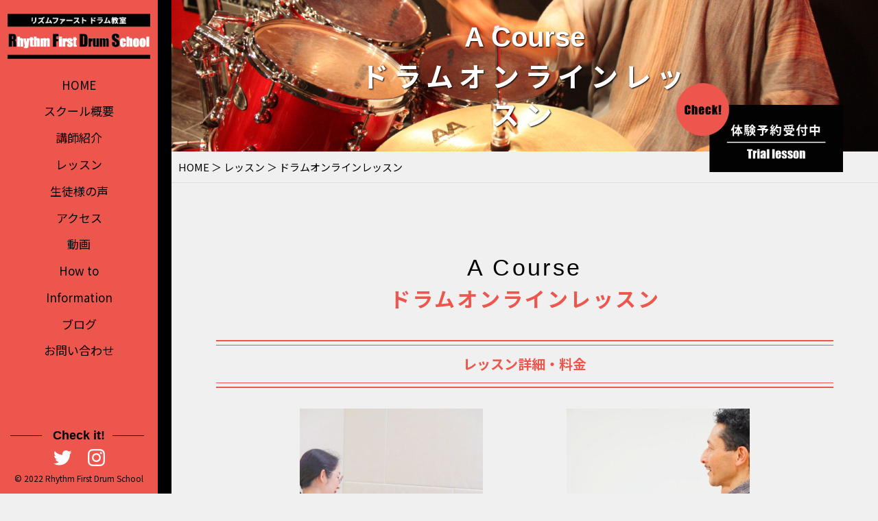

--- FILE ---
content_type: text/html; charset=UTF-8
request_url: https://rhythmfirst-drums.com/lesson/drums-online/
body_size: 10167
content:
<!DOCTYPE html>
<html dir="ltr" lang="ja">
<head>
<meta charset="UTF-8">
<meta name="viewport" content="width=device-width, initial-scale=1 ,user-scalable=0">

<!--
<meta name="viewport" content="width=1400, maximum-scale=1, user-scalable=0">
-->





<meta http-equiv="content-language" content="jpn">
<meta name="format-detection" content="telephone=no">


<link rel="shortcut icon" href="https://rhythmfirst-drums.com/wp-content/themes/drumschool/img/favicon.png">

<link rel="stylesheet" href="https://rhythmfirst-drums.com/wp-content/themes/drumschool/css/reset.css">
<link rel="stylesheet" href="https://rhythmfirst-drums.com/wp-content/themes/drumschool/css/layout.css">
<link rel="stylesheet" href="https://rhythmfirst-drums.com/wp-content/themes/drumschool/css/sp.css">

<link rel="stylesheet" href="https://rhythmfirst-drums.com/wp-content/themes/drumschool/css/fakeLoader.css">
<script src="//ajax.googleapis.com/ajax/libs/jquery/1.11.2/jquery.min.js"></script>

<link rel="stylesheet" href="https://rhythmfirst-drums.com/wp-content/themes/drumschool/css/animate.css">


<link rel="stylesheet" type="text/css" href="https://rhythmfirst-drums.com/wp-content/themes/drumschool/css/slick.css">
<link rel="stylesheet" type="text/css" href="https://rhythmfirst-drums.com/wp-content/themes/drumschool/css/slick-theme.css">
<link rel="stylesheet" href="https://rhythmfirst-drums.com/wp-content/themes/drumschool/css/modaal.min.css">

	<style>img:is([sizes="auto" i], [sizes^="auto," i]) { contain-intrinsic-size: 3000px 1500px }</style>
	
		<!-- All in One SEO 4.9.1 - aioseo.com -->
		<title>ドラムオンラインレッスン | リズムファーストドラム教室</title>
	<meta name="robots" content="max-image-preview:large" />
	<meta name="google-site-verification" content="G-YQ4M08L5QC" />
	<link rel="canonical" href="https://rhythmfirst-drums.com/lesson/drums-online/" />
	<meta name="generator" content="All in One SEO (AIOSEO) 4.9.1" />
		<meta property="og:locale" content="ja_JP" />
		<meta property="og:site_name" content="リズムファーストドラム教室 | 東京杉並のドラム教室" />
		<meta property="og:type" content="article" />
		<meta property="og:title" content="ドラムオンラインレッスン | リズムファーストドラム教室" />
		<meta property="og:url" content="https://rhythmfirst-drums.com/lesson/drums-online/" />
		<meta property="article:published_time" content="2022-10-29T17:16:03+00:00" />
		<meta property="article:modified_time" content="2025-12-02T07:44:14+00:00" />
		<meta name="twitter:card" content="summary_large_image" />
		<meta name="twitter:site" content="@hanaoka_eiichi" />
		<meta name="twitter:title" content="ドラムオンラインレッスン | リズムファーストドラム教室" />
		<meta name="twitter:image" content="https://rhythmfirst-drums.com/wp-content/uploads/2022/10/online_lessons.jpg" />
		<script type="application/ld+json" class="aioseo-schema">
			{"@context":"https:\/\/schema.org","@graph":[{"@type":"BreadcrumbList","@id":"https:\/\/rhythmfirst-drums.com\/lesson\/drums-online\/#breadcrumblist","itemListElement":[{"@type":"ListItem","@id":"https:\/\/rhythmfirst-drums.com#listItem","position":1,"name":"Home","item":"https:\/\/rhythmfirst-drums.com","nextItem":{"@type":"ListItem","@id":"https:\/\/rhythmfirst-drums.com\/lesson\/drums-online\/#listItem","name":"\u30c9\u30e9\u30e0\u30aa\u30f3\u30e9\u30a4\u30f3\u30ec\u30c3\u30b9\u30f3"}},{"@type":"ListItem","@id":"https:\/\/rhythmfirst-drums.com\/lesson\/drums-online\/#listItem","position":2,"name":"\u30c9\u30e9\u30e0\u30aa\u30f3\u30e9\u30a4\u30f3\u30ec\u30c3\u30b9\u30f3","previousItem":{"@type":"ListItem","@id":"https:\/\/rhythmfirst-drums.com#listItem","name":"Home"}}]},{"@type":"Organization","@id":"https:\/\/rhythmfirst-drums.com\/#organization","name":"\u30ea\u30ba\u30e0\u30d5\u30a1\u30fc\u30b9\u30c8\u30c9\u30e9\u30e0\u6559\u5ba4","description":"\u6771\u4eac\u6749\u4e26\u306e\u30c9\u30e9\u30e0\u6559\u5ba4","url":"https:\/\/rhythmfirst-drums.com\/","telephone":"+815054683005","sameAs":["https:\/\/www.instagram.com\/hanaoka_eiichi\/"]},{"@type":"WebPage","@id":"https:\/\/rhythmfirst-drums.com\/lesson\/drums-online\/#webpage","url":"https:\/\/rhythmfirst-drums.com\/lesson\/drums-online\/","name":"\u30c9\u30e9\u30e0\u30aa\u30f3\u30e9\u30a4\u30f3\u30ec\u30c3\u30b9\u30f3 | \u30ea\u30ba\u30e0\u30d5\u30a1\u30fc\u30b9\u30c8\u30c9\u30e9\u30e0\u6559\u5ba4","inLanguage":"ja","isPartOf":{"@id":"https:\/\/rhythmfirst-drums.com\/#website"},"breadcrumb":{"@id":"https:\/\/rhythmfirst-drums.com\/lesson\/drums-online\/#breadcrumblist"},"datePublished":"2022-10-30T02:16:03+09:00","dateModified":"2025-12-02T16:44:14+09:00"},{"@type":"WebSite","@id":"https:\/\/rhythmfirst-drums.com\/#website","url":"https:\/\/rhythmfirst-drums.com\/","name":"\u30ea\u30ba\u30e0\u30d5\u30a1\u30fc\u30b9\u30c8\u30c9\u30e9\u30e0\u6559\u5ba4","description":"\u6771\u4eac\u6749\u4e26\u306e\u30c9\u30e9\u30e0\u6559\u5ba4","inLanguage":"ja","publisher":{"@id":"https:\/\/rhythmfirst-drums.com\/#organization"}}]}
		</script>
		<!-- All in One SEO -->

		<!-- This site uses the Google Analytics by MonsterInsights plugin v9.10.0 - Using Analytics tracking - https://www.monsterinsights.com/ -->
							<script src="//www.googletagmanager.com/gtag/js?id=G-YQ4M08L5QC"  data-cfasync="false" data-wpfc-render="false" type="text/javascript" async></script>
			<script data-cfasync="false" data-wpfc-render="false" type="text/javascript">
				var mi_version = '9.10.0';
				var mi_track_user = true;
				var mi_no_track_reason = '';
								var MonsterInsightsDefaultLocations = {"page_location":"https:\/\/rhythmfirst-drums.com\/lesson\/drums-online\/"};
								if ( typeof MonsterInsightsPrivacyGuardFilter === 'function' ) {
					var MonsterInsightsLocations = (typeof MonsterInsightsExcludeQuery === 'object') ? MonsterInsightsPrivacyGuardFilter( MonsterInsightsExcludeQuery ) : MonsterInsightsPrivacyGuardFilter( MonsterInsightsDefaultLocations );
				} else {
					var MonsterInsightsLocations = (typeof MonsterInsightsExcludeQuery === 'object') ? MonsterInsightsExcludeQuery : MonsterInsightsDefaultLocations;
				}

								var disableStrs = [
										'ga-disable-G-YQ4M08L5QC',
									];

				/* Function to detect opted out users */
				function __gtagTrackerIsOptedOut() {
					for (var index = 0; index < disableStrs.length; index++) {
						if (document.cookie.indexOf(disableStrs[index] + '=true') > -1) {
							return true;
						}
					}

					return false;
				}

				/* Disable tracking if the opt-out cookie exists. */
				if (__gtagTrackerIsOptedOut()) {
					for (var index = 0; index < disableStrs.length; index++) {
						window[disableStrs[index]] = true;
					}
				}

				/* Opt-out function */
				function __gtagTrackerOptout() {
					for (var index = 0; index < disableStrs.length; index++) {
						document.cookie = disableStrs[index] + '=true; expires=Thu, 31 Dec 2099 23:59:59 UTC; path=/';
						window[disableStrs[index]] = true;
					}
				}

				if ('undefined' === typeof gaOptout) {
					function gaOptout() {
						__gtagTrackerOptout();
					}
				}
								window.dataLayer = window.dataLayer || [];

				window.MonsterInsightsDualTracker = {
					helpers: {},
					trackers: {},
				};
				if (mi_track_user) {
					function __gtagDataLayer() {
						dataLayer.push(arguments);
					}

					function __gtagTracker(type, name, parameters) {
						if (!parameters) {
							parameters = {};
						}

						if (parameters.send_to) {
							__gtagDataLayer.apply(null, arguments);
							return;
						}

						if (type === 'event') {
														parameters.send_to = monsterinsights_frontend.v4_id;
							var hookName = name;
							if (typeof parameters['event_category'] !== 'undefined') {
								hookName = parameters['event_category'] + ':' + name;
							}

							if (typeof MonsterInsightsDualTracker.trackers[hookName] !== 'undefined') {
								MonsterInsightsDualTracker.trackers[hookName](parameters);
							} else {
								__gtagDataLayer('event', name, parameters);
							}
							
						} else {
							__gtagDataLayer.apply(null, arguments);
						}
					}

					__gtagTracker('js', new Date());
					__gtagTracker('set', {
						'developer_id.dZGIzZG': true,
											});
					if ( MonsterInsightsLocations.page_location ) {
						__gtagTracker('set', MonsterInsightsLocations);
					}
										__gtagTracker('config', 'G-YQ4M08L5QC', {"forceSSL":"true","link_attribution":"true"} );
										window.gtag = __gtagTracker;										(function () {
						/* https://developers.google.com/analytics/devguides/collection/analyticsjs/ */
						/* ga and __gaTracker compatibility shim. */
						var noopfn = function () {
							return null;
						};
						var newtracker = function () {
							return new Tracker();
						};
						var Tracker = function () {
							return null;
						};
						var p = Tracker.prototype;
						p.get = noopfn;
						p.set = noopfn;
						p.send = function () {
							var args = Array.prototype.slice.call(arguments);
							args.unshift('send');
							__gaTracker.apply(null, args);
						};
						var __gaTracker = function () {
							var len = arguments.length;
							if (len === 0) {
								return;
							}
							var f = arguments[len - 1];
							if (typeof f !== 'object' || f === null || typeof f.hitCallback !== 'function') {
								if ('send' === arguments[0]) {
									var hitConverted, hitObject = false, action;
									if ('event' === arguments[1]) {
										if ('undefined' !== typeof arguments[3]) {
											hitObject = {
												'eventAction': arguments[3],
												'eventCategory': arguments[2],
												'eventLabel': arguments[4],
												'value': arguments[5] ? arguments[5] : 1,
											}
										}
									}
									if ('pageview' === arguments[1]) {
										if ('undefined' !== typeof arguments[2]) {
											hitObject = {
												'eventAction': 'page_view',
												'page_path': arguments[2],
											}
										}
									}
									if (typeof arguments[2] === 'object') {
										hitObject = arguments[2];
									}
									if (typeof arguments[5] === 'object') {
										Object.assign(hitObject, arguments[5]);
									}
									if ('undefined' !== typeof arguments[1].hitType) {
										hitObject = arguments[1];
										if ('pageview' === hitObject.hitType) {
											hitObject.eventAction = 'page_view';
										}
									}
									if (hitObject) {
										action = 'timing' === arguments[1].hitType ? 'timing_complete' : hitObject.eventAction;
										hitConverted = mapArgs(hitObject);
										__gtagTracker('event', action, hitConverted);
									}
								}
								return;
							}

							function mapArgs(args) {
								var arg, hit = {};
								var gaMap = {
									'eventCategory': 'event_category',
									'eventAction': 'event_action',
									'eventLabel': 'event_label',
									'eventValue': 'event_value',
									'nonInteraction': 'non_interaction',
									'timingCategory': 'event_category',
									'timingVar': 'name',
									'timingValue': 'value',
									'timingLabel': 'event_label',
									'page': 'page_path',
									'location': 'page_location',
									'title': 'page_title',
									'referrer' : 'page_referrer',
								};
								for (arg in args) {
																		if (!(!args.hasOwnProperty(arg) || !gaMap.hasOwnProperty(arg))) {
										hit[gaMap[arg]] = args[arg];
									} else {
										hit[arg] = args[arg];
									}
								}
								return hit;
							}

							try {
								f.hitCallback();
							} catch (ex) {
							}
						};
						__gaTracker.create = newtracker;
						__gaTracker.getByName = newtracker;
						__gaTracker.getAll = function () {
							return [];
						};
						__gaTracker.remove = noopfn;
						__gaTracker.loaded = true;
						window['__gaTracker'] = __gaTracker;
					})();
									} else {
										console.log("");
					(function () {
						function __gtagTracker() {
							return null;
						}

						window['__gtagTracker'] = __gtagTracker;
						window['gtag'] = __gtagTracker;
					})();
									}
			</script>
							<!-- / Google Analytics by MonsterInsights -->
		<link rel='stylesheet' id='wp-block-library-css' href='https://rhythmfirst-drums.com/wp-includes/css/dist/block-library/style.min.css?ver=6.8.3' type='text/css' media='all' />
<style id='classic-theme-styles-inline-css' type='text/css'>
/*! This file is auto-generated */
.wp-block-button__link{color:#fff;background-color:#32373c;border-radius:9999px;box-shadow:none;text-decoration:none;padding:calc(.667em + 2px) calc(1.333em + 2px);font-size:1.125em}.wp-block-file__button{background:#32373c;color:#fff;text-decoration:none}
</style>
<link rel='stylesheet' id='aioseo/css/src/vue/standalone/blocks/table-of-contents/global.scss-css' href='https://rhythmfirst-drums.com/wp-content/plugins/all-in-one-seo-pack/dist/Lite/assets/css/table-of-contents/global.e90f6d47.css?ver=4.9.1' type='text/css' media='all' />
<style id='global-styles-inline-css' type='text/css'>
:root{--wp--preset--aspect-ratio--square: 1;--wp--preset--aspect-ratio--4-3: 4/3;--wp--preset--aspect-ratio--3-4: 3/4;--wp--preset--aspect-ratio--3-2: 3/2;--wp--preset--aspect-ratio--2-3: 2/3;--wp--preset--aspect-ratio--16-9: 16/9;--wp--preset--aspect-ratio--9-16: 9/16;--wp--preset--color--black: #000000;--wp--preset--color--cyan-bluish-gray: #abb8c3;--wp--preset--color--white: #ffffff;--wp--preset--color--pale-pink: #f78da7;--wp--preset--color--vivid-red: #cf2e2e;--wp--preset--color--luminous-vivid-orange: #ff6900;--wp--preset--color--luminous-vivid-amber: #fcb900;--wp--preset--color--light-green-cyan: #7bdcb5;--wp--preset--color--vivid-green-cyan: #00d084;--wp--preset--color--pale-cyan-blue: #8ed1fc;--wp--preset--color--vivid-cyan-blue: #0693e3;--wp--preset--color--vivid-purple: #9b51e0;--wp--preset--gradient--vivid-cyan-blue-to-vivid-purple: linear-gradient(135deg,rgba(6,147,227,1) 0%,rgb(155,81,224) 100%);--wp--preset--gradient--light-green-cyan-to-vivid-green-cyan: linear-gradient(135deg,rgb(122,220,180) 0%,rgb(0,208,130) 100%);--wp--preset--gradient--luminous-vivid-amber-to-luminous-vivid-orange: linear-gradient(135deg,rgba(252,185,0,1) 0%,rgba(255,105,0,1) 100%);--wp--preset--gradient--luminous-vivid-orange-to-vivid-red: linear-gradient(135deg,rgba(255,105,0,1) 0%,rgb(207,46,46) 100%);--wp--preset--gradient--very-light-gray-to-cyan-bluish-gray: linear-gradient(135deg,rgb(238,238,238) 0%,rgb(169,184,195) 100%);--wp--preset--gradient--cool-to-warm-spectrum: linear-gradient(135deg,rgb(74,234,220) 0%,rgb(151,120,209) 20%,rgb(207,42,186) 40%,rgb(238,44,130) 60%,rgb(251,105,98) 80%,rgb(254,248,76) 100%);--wp--preset--gradient--blush-light-purple: linear-gradient(135deg,rgb(255,206,236) 0%,rgb(152,150,240) 100%);--wp--preset--gradient--blush-bordeaux: linear-gradient(135deg,rgb(254,205,165) 0%,rgb(254,45,45) 50%,rgb(107,0,62) 100%);--wp--preset--gradient--luminous-dusk: linear-gradient(135deg,rgb(255,203,112) 0%,rgb(199,81,192) 50%,rgb(65,88,208) 100%);--wp--preset--gradient--pale-ocean: linear-gradient(135deg,rgb(255,245,203) 0%,rgb(182,227,212) 50%,rgb(51,167,181) 100%);--wp--preset--gradient--electric-grass: linear-gradient(135deg,rgb(202,248,128) 0%,rgb(113,206,126) 100%);--wp--preset--gradient--midnight: linear-gradient(135deg,rgb(2,3,129) 0%,rgb(40,116,252) 100%);--wp--preset--font-size--small: 13px;--wp--preset--font-size--medium: 20px;--wp--preset--font-size--large: 36px;--wp--preset--font-size--x-large: 42px;--wp--preset--spacing--20: 0.44rem;--wp--preset--spacing--30: 0.67rem;--wp--preset--spacing--40: 1rem;--wp--preset--spacing--50: 1.5rem;--wp--preset--spacing--60: 2.25rem;--wp--preset--spacing--70: 3.38rem;--wp--preset--spacing--80: 5.06rem;--wp--preset--shadow--natural: 6px 6px 9px rgba(0, 0, 0, 0.2);--wp--preset--shadow--deep: 12px 12px 50px rgba(0, 0, 0, 0.4);--wp--preset--shadow--sharp: 6px 6px 0px rgba(0, 0, 0, 0.2);--wp--preset--shadow--outlined: 6px 6px 0px -3px rgba(255, 255, 255, 1), 6px 6px rgba(0, 0, 0, 1);--wp--preset--shadow--crisp: 6px 6px 0px rgba(0, 0, 0, 1);}:where(.is-layout-flex){gap: 0.5em;}:where(.is-layout-grid){gap: 0.5em;}body .is-layout-flex{display: flex;}.is-layout-flex{flex-wrap: wrap;align-items: center;}.is-layout-flex > :is(*, div){margin: 0;}body .is-layout-grid{display: grid;}.is-layout-grid > :is(*, div){margin: 0;}:where(.wp-block-columns.is-layout-flex){gap: 2em;}:where(.wp-block-columns.is-layout-grid){gap: 2em;}:where(.wp-block-post-template.is-layout-flex){gap: 1.25em;}:where(.wp-block-post-template.is-layout-grid){gap: 1.25em;}.has-black-color{color: var(--wp--preset--color--black) !important;}.has-cyan-bluish-gray-color{color: var(--wp--preset--color--cyan-bluish-gray) !important;}.has-white-color{color: var(--wp--preset--color--white) !important;}.has-pale-pink-color{color: var(--wp--preset--color--pale-pink) !important;}.has-vivid-red-color{color: var(--wp--preset--color--vivid-red) !important;}.has-luminous-vivid-orange-color{color: var(--wp--preset--color--luminous-vivid-orange) !important;}.has-luminous-vivid-amber-color{color: var(--wp--preset--color--luminous-vivid-amber) !important;}.has-light-green-cyan-color{color: var(--wp--preset--color--light-green-cyan) !important;}.has-vivid-green-cyan-color{color: var(--wp--preset--color--vivid-green-cyan) !important;}.has-pale-cyan-blue-color{color: var(--wp--preset--color--pale-cyan-blue) !important;}.has-vivid-cyan-blue-color{color: var(--wp--preset--color--vivid-cyan-blue) !important;}.has-vivid-purple-color{color: var(--wp--preset--color--vivid-purple) !important;}.has-black-background-color{background-color: var(--wp--preset--color--black) !important;}.has-cyan-bluish-gray-background-color{background-color: var(--wp--preset--color--cyan-bluish-gray) !important;}.has-white-background-color{background-color: var(--wp--preset--color--white) !important;}.has-pale-pink-background-color{background-color: var(--wp--preset--color--pale-pink) !important;}.has-vivid-red-background-color{background-color: var(--wp--preset--color--vivid-red) !important;}.has-luminous-vivid-orange-background-color{background-color: var(--wp--preset--color--luminous-vivid-orange) !important;}.has-luminous-vivid-amber-background-color{background-color: var(--wp--preset--color--luminous-vivid-amber) !important;}.has-light-green-cyan-background-color{background-color: var(--wp--preset--color--light-green-cyan) !important;}.has-vivid-green-cyan-background-color{background-color: var(--wp--preset--color--vivid-green-cyan) !important;}.has-pale-cyan-blue-background-color{background-color: var(--wp--preset--color--pale-cyan-blue) !important;}.has-vivid-cyan-blue-background-color{background-color: var(--wp--preset--color--vivid-cyan-blue) !important;}.has-vivid-purple-background-color{background-color: var(--wp--preset--color--vivid-purple) !important;}.has-black-border-color{border-color: var(--wp--preset--color--black) !important;}.has-cyan-bluish-gray-border-color{border-color: var(--wp--preset--color--cyan-bluish-gray) !important;}.has-white-border-color{border-color: var(--wp--preset--color--white) !important;}.has-pale-pink-border-color{border-color: var(--wp--preset--color--pale-pink) !important;}.has-vivid-red-border-color{border-color: var(--wp--preset--color--vivid-red) !important;}.has-luminous-vivid-orange-border-color{border-color: var(--wp--preset--color--luminous-vivid-orange) !important;}.has-luminous-vivid-amber-border-color{border-color: var(--wp--preset--color--luminous-vivid-amber) !important;}.has-light-green-cyan-border-color{border-color: var(--wp--preset--color--light-green-cyan) !important;}.has-vivid-green-cyan-border-color{border-color: var(--wp--preset--color--vivid-green-cyan) !important;}.has-pale-cyan-blue-border-color{border-color: var(--wp--preset--color--pale-cyan-blue) !important;}.has-vivid-cyan-blue-border-color{border-color: var(--wp--preset--color--vivid-cyan-blue) !important;}.has-vivid-purple-border-color{border-color: var(--wp--preset--color--vivid-purple) !important;}.has-vivid-cyan-blue-to-vivid-purple-gradient-background{background: var(--wp--preset--gradient--vivid-cyan-blue-to-vivid-purple) !important;}.has-light-green-cyan-to-vivid-green-cyan-gradient-background{background: var(--wp--preset--gradient--light-green-cyan-to-vivid-green-cyan) !important;}.has-luminous-vivid-amber-to-luminous-vivid-orange-gradient-background{background: var(--wp--preset--gradient--luminous-vivid-amber-to-luminous-vivid-orange) !important;}.has-luminous-vivid-orange-to-vivid-red-gradient-background{background: var(--wp--preset--gradient--luminous-vivid-orange-to-vivid-red) !important;}.has-very-light-gray-to-cyan-bluish-gray-gradient-background{background: var(--wp--preset--gradient--very-light-gray-to-cyan-bluish-gray) !important;}.has-cool-to-warm-spectrum-gradient-background{background: var(--wp--preset--gradient--cool-to-warm-spectrum) !important;}.has-blush-light-purple-gradient-background{background: var(--wp--preset--gradient--blush-light-purple) !important;}.has-blush-bordeaux-gradient-background{background: var(--wp--preset--gradient--blush-bordeaux) !important;}.has-luminous-dusk-gradient-background{background: var(--wp--preset--gradient--luminous-dusk) !important;}.has-pale-ocean-gradient-background{background: var(--wp--preset--gradient--pale-ocean) !important;}.has-electric-grass-gradient-background{background: var(--wp--preset--gradient--electric-grass) !important;}.has-midnight-gradient-background{background: var(--wp--preset--gradient--midnight) !important;}.has-small-font-size{font-size: var(--wp--preset--font-size--small) !important;}.has-medium-font-size{font-size: var(--wp--preset--font-size--medium) !important;}.has-large-font-size{font-size: var(--wp--preset--font-size--large) !important;}.has-x-large-font-size{font-size: var(--wp--preset--font-size--x-large) !important;}
:where(.wp-block-post-template.is-layout-flex){gap: 1.25em;}:where(.wp-block-post-template.is-layout-grid){gap: 1.25em;}
:where(.wp-block-columns.is-layout-flex){gap: 2em;}:where(.wp-block-columns.is-layout-grid){gap: 2em;}
:root :where(.wp-block-pullquote){font-size: 1.5em;line-height: 1.6;}
</style>
<script type="text/javascript" src="https://rhythmfirst-drums.com/wp-content/plugins/google-analytics-for-wordpress/assets/js/frontend-gtag.min.js?ver=9.10.0" id="monsterinsights-frontend-script-js" async="async" data-wp-strategy="async"></script>
<script data-cfasync="false" data-wpfc-render="false" type="text/javascript" id='monsterinsights-frontend-script-js-extra'>/* <![CDATA[ */
var monsterinsights_frontend = {"js_events_tracking":"true","download_extensions":"doc,pdf,ppt,zip,xls,docx,pptx,xlsx","inbound_paths":"[{\"path\":\"\\\/go\\\/\",\"label\":\"affiliate\"},{\"path\":\"\\\/recommend\\\/\",\"label\":\"affiliate\"}]","home_url":"https:\/\/rhythmfirst-drums.com","hash_tracking":"false","v4_id":"G-YQ4M08L5QC"};/* ]]> */
</script>
<link rel="https://api.w.org/" href="https://rhythmfirst-drums.com/wp-json/" /><link rel="alternate" title="oEmbed (JSON)" type="application/json+oembed" href="https://rhythmfirst-drums.com/wp-json/oembed/1.0/embed?url=https%3A%2F%2Frhythmfirst-drums.com%2Flesson%2Fdrums-online%2F" />
<link rel="alternate" title="oEmbed (XML)" type="text/xml+oembed" href="https://rhythmfirst-drums.com/wp-json/oembed/1.0/embed?url=https%3A%2F%2Frhythmfirst-drums.com%2Flesson%2Fdrums-online%2F&#038;format=xml" />
<style>

</style></head>

<body id="pgTop" class="wp-singular lesson-template-default single single-lesson postid-97 wp-theme-drumschool">
<div id="fakeloader" class="fakeloader"></div>
<script> // ローディング処理
/*
	jQuery('#fakeloader').fakeLoader({
		timeToHide: 0,
		spinner: 'spinner2',
		bgColor: '#ffcc00',
	});
*/
</script>

<!--p class="pageTop"><a href="#pgTop"><img src="https://rhythmfirst-drums.com/wp-content/themes/drumschool/img/arrow_up_01.png" alt="" width="15"></a></p-->




<header class="siteHeader pc">
<nav class="fixNav">

<p class="logo">
<a href="https://rhythmfirst-drums.com">
<img src="https://rhythmfirst-drums.com/wp-content/themes/drumschool/img/logo.png" alt="リズムファーストドラム教室">
</a>
</p>

<div class="navWraper">

<ul class="mainNav">
	<li><a href="https://rhythmfirst-drums.com">HOME</a></li>
	<li><a href="https://rhythmfirst-drums.com/about">スクール概要</a></li>
	<li><a href="https://rhythmfirst-drums.com/lecturer/">講師紹介</a></li>
	<li><a href="https://rhythmfirst-drums.com/lesson/">レッスン</a></li>
	<li><a href="https://rhythmfirst-drums.com/voice/">生徒様の声</a></li>
	<li><a href="https://rhythmfirst-drums.com/access/">アクセス</a></li>
	<li><a href="https://rhythmfirst-drums.com/#movie">動画</a></li>
	<li><a href="https://rhythmfirst-drums.com/category/how-to/">How to</a></li>
	<li><a href="https://rhythmfirst-drums.com/category/information/">Information</a></li>
	<li><a href="https://rhythmfirst-drums.com/blog/">ブログ</a></li>
<!--<li><a href="https://djembesch.exblog.jp/" target="_blank" rel="noopener">社員ブログ</a></li>-->
	<li><a href="https://rhythmfirst-drums.com/contact/">お問い合わせ</a></li>
</ul>

</div><!--navWraper-->

<div class="headSnsWrap">
<p class="snsTtl enDispaly">Check it!</p>
<ul class="snsList">
	<li>
<a href="https://twitter.com/hanaoka_eiichi" target="_blank" rel="nofollow">
<img src="https://rhythmfirst-drums.com/wp-content/themes/drumschool/img/sns_ico_01.png" alt="twitter" width="27"></a></li>
<li>
<a href="https://www.instagram.com/hanaoka_eiichi/" target="_blank" rel="nofollow">
<img src="https://rhythmfirst-drums.com/wp-content/themes/drumschool/img/sns_ico_03.png" alt="instagram" width="25"></a></li>
</ul>
</div><!--headSnsWrap-->

<address class="headCopy">&copy; 2022 Rhythm First Drum School</address>


<div class="navTrigger">
<div class="navTriggerWrap">
<p class="menu nothing"><img src="https://rhythmfirst-drums.com/wp-content/themes/drumschool/img/menu_01.png" alt="" width="26"></p>
</div><!--navTriggerWrap-->
</div><!--navTrigger-->

</nav><!--fixNav-->
</header>










<header class="spSiteHeader sp">
<div class="spInner">

<p class="logo">
<a href="https://rhythmfirst-drums.com">
<img src="https://rhythmfirst-drums.com/wp-content/themes/drumschool/img/logo.png" alt="リズムファーストドラム教室">
</a>
</p>

<p class="phone"><a href="#humTel" class="inline"><img src="https://rhythmfirst-drums.com/wp-content/themes/drumschool/img/tel.png" alt="" width="14"></a></p>
<p class="hum"><a href="#hum" class="inline"><img src="https://rhythmfirst-drums.com/wp-content/themes/drumschool/img/menu.png" alt="" width="35"></a></p>

</div><!--spInner-->

<div id="humTel">

<p><a class="closeBT"><img src="https://rhythmfirst-drums.com/wp-content/themes/drumschool/img/menu_close.png" alt="" width="26"></a></p>

<p class="enGothic ttlTel">お電話でのお問い合わせ</p>
<ul class="spTelUl">
	<li>
	<p class="ttl">2022 リズムファーストドラム教室</p>
	<p class="tel enGothic"><a href="tel:050-5468-3005">050-5468-3005</a></p>
	</li>

<!-- 	<li>
	<p class="ttl">杉並 子育て応援クラス</p>
	<p class="tel enGothic"><a href="tel:070-5555-0501">070-5555-0501</a></p>
	</li>
 -->
</ul>

</div><!--humTel-->


<div id="hum">
<p><a class="closeBT"><img src="https://rhythmfirst-drums.com/wp-content/themes/drumschool/img/menu_close.png" alt="" width="26"></a></p>

<ul class="humNavi">
	<li><a href="https://rhythmfirst-drums.com">HOME</a></li>
	<li><a href="https://rhythmfirst-drums.com/about">スクール概要</a></li>
	<li><a href="https://rhythmfirst-drums.com/lecturer/">講師紹介</a></li>
	<li><a href="https://rhythmfirst-drums.com/lesson/">レッスン</a></li>
	<li><a href="https://rhythmfirst-drums.com/voice/">生徒様の声</a></li>
	<li><a href="https://rhythmfirst-drums.com/access/">アクセス</a></li>
	<li><a href="https://rhythmfirst-drums.com/#movie">動画</a></li>
	<li><a href="https://rhythmfirst-drums.com/category/how-to/">How to</a></li>
	<li><a href="https://rhythmfirst-drums.com/category/information/">Information</a></li>
	<li><a href="https://rhythmfirst-drums.com/blog/">ブログ</a></li>
<!--<li><a href="https://djembesch.exblog.jp/" target="_blank" rel="noopener">社員ブログ</a></li>-->
	<li><a href="https://rhythmfirst-drums.com/contact/">お問い合わせ</a></li>
<!--<li><a href="https://rhythmfirst-drums.com/privacy/">プライバシーポリシー</a></li>-->
</ul>

</div><!--hum-->

</header>


<section class="lessonPage" id="pageVisual">

<h1 class="pageTtl">
<span class="enDispaly" data-wow-delay="0.5s">A Course</span>
<span class="jpTxt" data-wow-delay="1s">ドラムオンラインレッスン</span>
</h1>

<p class="mv"><img class="reImg" src="https://rhythmfirst-drums.com/wp-content/themes/drumschool/img/lesson/mv_lesson_01.jpg" alt=""></p>

<p class="btLesson pc"><a href="https://rhythmfirst-drums.com/contact/"><img src="https://rhythmfirst-drums.com/wp-content/themes/drumschool/img/bt_lesson.png" alt="体験予約受付中" width="243"></a></p>

<p class="btLesson sp"><a href="https://rhythmfirst-drums.com/contact/"><img src="https://rhythmfirst-drums.com/wp-content/themes/drumschool/img/sp_bt_lesson.png" alt="体験予約受付中" width="100%"></a></p>
</section><!--pageVisual-->

<div class="bred">
<p><a href="https://rhythmfirst-drums.com">HOME</a> ＞ <a href="https://rhythmfirst-drums.com/lesson">レッスン</a> ＞ ドラムオンラインレッスン</p>
</div><!--bred-->

<main id="cnt" class="pages">

<article class="cntWidth1000 mb50">
<h2 class="ttlB alignC">
<span class="enDispaly">A Course</span>
ドラムオンラインレッスン</h2>



<h3 class="ttlD fadeInUp wow ">
<span>

レッスン詳細・料金</span>
</h3>

<div class="cntWidth1000 mb50 fadeInUp wow ">
<p class="dotImg">
<img src="https://rhythmfirst-drums.com/wp-content/uploads/2022/10/online_lessons.jpg" alt="" class="reImg" >
</p>
</div><!--cntWidth1000-->


<div class="cntWidth800 mb100 fadeInUp wow ">



<div class="schoolTxtBox">
<h4 class="heading">レッスン内容</h4>
<p class="innerTxt">オンラインでのドラム個人レッスンです。zoomを用いて行っています。杉並は遠方だけれど自宅近くなどにドラムを叩ける場所があるという方が中心に利用されています。レッスン内容はご希望に沿って組みますが基本的には楽しみながらレッスンを受けているうちに気が付いたら上達しているという方向性で進めています。「こういう曲が叩けるようになりたい」という目標に近付くにつれ様々な技術も自然に身に付いていた！という指導をしています。レッスンを重ね、次第に上達する中でいろいろな好きな曲に挑戦していきましょう。<br />
<a href="lesson/drums-one-on-one/" class="links">対面での個人レッスン</a>との併用も可能です。</p>
</div><!--schoolTxtBox-->






<dl class="priceDl">
<dt>入会金</dt><dd>5,500円(税込6,050円)</dd></dl>
<dl class="priceDl">
<dt>レッスン料金</dt><dd>4,400円(税込4,840円)／1回</dd></dl>





 
 
<p class="schoolSubtxtBox">※レッスン時間は1回40分となります。ご希望の際は1,100円(税込1,210円)／10分単位 で延長レッスンを組むことも可能です。<br />
※演奏希望曲ごとに別途譜面料金、希望指導内容によっては別途教則本料金等実費が必要になる場合があります。<br />
※レッスン日時は予め相談の上決めることが出来ます。<br />
※レッスン3日前までの変更や欠席連絡に関してはキャンセル料がかかりません。<br />
※先ずは、予約が1回可能な無料オンライン体験レッスンで通信状態や雰囲気を確認していただくのがおすすめです。お気軽にお問い合わせください。</p>

  


</div><!--cntWidth800-->


</article><!--cntWidth1000-->



</main><!--cnt-->

<div class="line"></div><!--line-->

<footer class="siteFooter">
<div class="siteFooterOuterA">

<ul class="contactUl">
<li class="telLi">
<h4 class="heading">電話でのお問い合わせ</h4>

	<ul class="telUl">
	<li>
	<p class="ttl">リズムファーストドラム教室</p>
	<p class="tel enGothic"><a href="tel:050-5468-3005">050-5468-3005</a></p>
	<small class="info">随時留守番電話にて対応いたします<br />返信は070で始まる番号からとなります</small>
	</li>

	</ul>

</li>

<li>
<h4 class="heading">お問い合わせ・体験のお申し込みはこちら</h4>
<p class="btnA alignC"><a href="https://rhythmfirst-drums.com/contact/">お問い合わせ</a></p>
</li>
</ul><!--contactUl-->

<div class="line"></div><!--line-->

<div class="footInfo">

<p class="footLogo pc"><a href="https://rhythmfirst-drums.com"><img src="https://rhythmfirst-drums.com/wp-content/themes/drumschool/img/foot_logo.png" alt="リズムファーストドラム教室"></a></p>

<p class="footLogo sp"><a href="https://rhythmfirst-drums.com"><img src="https://rhythmfirst-drums.com/wp-content/themes/drumschool/img/foot_logo.png" alt="リズムファーストドラム教室" width="133"></a></p>

<p class="address">
<b>リズムファーストドラム教室</b><br />〒166-0015 東京都杉並区成田東5-38-16<br />TEL 050-5468-3005</p>
<nav>
<ul class="footNav">
	<li><a href="https://rhythmfirst-drums.com">HOME</a></li>
	<li><a href="https://rhythmfirst-drums.com/about">スクール概要</a></li>
	<li><a href="https://rhythmfirst-drums.com/lecturer/">講師紹介</a></li>
	<li><a href="https://rhythmfirst-drums.com/lesson/">レッスン</a></li>
	<li><a href="https://rhythmfirst-drums.com/voice/">生徒様の声</a></li>
	<li><a href="https://rhythmfirst-drums.com/access/">アクセス</a></li>
	<li><a href="https://rhythmfirst-drums.com/#movie">動画</a></li>
	<li><a href="https://rhythmfirst-drums.com/category/how-to/">How to</a></li>
	<li><a href="https://rhythmfirst-drums.com/category/information/">Information</a></li>
	<li><a href="https://rhythmfirst-drums.com/blog/">ブログ</a></li>
	<li><a href="https://rhythmfirst-drums.com/contact/">お問い合わせ</a></li>
	<li class="logoNothing"><a href="https://rhythmfirst-drums.com/privacy/">Privacy policy</a></li>
</ul>
</nav>
</div><!--footInfo-->
</div><!--siteFooterOuterA-->

<div class="siteFooterOuterB">
<ul class="footSns">
	<li>
<a href="https://twitter.com/hanaoka_eiichi" target="_blank" rel="nofollow">
<img src="https://rhythmfirst-drums.com/wp-content/themes/drumschool/img/sns_ico_01.png" alt="twitter" width="27"></a></li>
<li>
<a href="https://www.instagram.com/hanaoka_eiichi/" target="_blank" rel="nofollow">
<img src="https://rhythmfirst-drums.com/wp-content/themes/drumschool/img/sns_ico_03.png" alt="instagram" width="25"></a></li>
</ul>

<address>&copy; 2022 Rhythm First Drum School</address>
</div><!--siteFooterOuterB-->

</footer>

<script type="speculationrules">
{"prefetch":[{"source":"document","where":{"and":[{"href_matches":"\/*"},{"not":{"href_matches":["\/wp-*.php","\/wp-admin\/*","\/wp-content\/uploads\/*","\/wp-content\/*","\/wp-content\/plugins\/*","\/wp-content\/themes\/drumschool\/*","\/*\\?(.+)"]}},{"not":{"selector_matches":"a[rel~=\"nofollow\"]"}},{"not":{"selector_matches":".no-prefetch, .no-prefetch a"}}]},"eagerness":"conservative"}]}
</script>
<script type="module"  src="https://rhythmfirst-drums.com/wp-content/plugins/all-in-one-seo-pack/dist/Lite/assets/table-of-contents.95d0dfce.js?ver=4.9.1" id="aioseo/js/src/vue/standalone/blocks/table-of-contents/frontend.js-js"></script>

<script type="text/javascript">
<!--
	var path = 'https://rhythmfirst-drums.com/wp-content/themes/drumschool';
-->
</script>

<script src="https://rhythmfirst-drums.com/wp-content/themes/drumschool/js/wow.min.js"></script>
<script>
wow = new WOW(
    {
    boxClass: 'wow', // default
    animateClass: 'animated', // default
    offset:0// アニメーションをスタートさせる距離
    }
  );
  wow.init();
</script>

<!--script src="https://rhythmfirst-drums.com/wp-content/themes/drumschool/js/jquery.smoothScroll.js"></script-->
<script src="https://rhythmfirst-drums.com/wp-content/themes/drumschool/js/modaal.min.js"></script>
<script src="https://rhythmfirst-drums.com/wp-content/themes/drumschool/js/jquery.matchHeight.js"></script>
<script src="https://rhythmfirst-drums.com/wp-content/themes/drumschool/js/main.js"></script>
<script>
// jQuery(function($) {
// 	$('.fixNav').navTrigger({
// 		trigger: $('.navTrigger'),			// ナビの有無のハンドラー
// 		triggerClosedClasses: ['navClosed'],	// ナビが閉じた時ハンドラーに付けられるclass達
// 		navClosedPosition:50,		// ナビが閉じた時右の辺とウィンドウの距離
// 		navClosedClasses: [],		// ナビが閉じた時ナビに付けられるclass達
// 		closedClasses: { 'html body': 'fixed' },
// 		closeDuration: 400,			// ナビ閉じる時間
// 		openDuration: 130,			// ナビ開ける時間
// 		closeEase: 'test',			// ナビ閉じる時効果関数名（easeFunctionsか$.easingにあるもの）
// 		openEase: '',				// ナビ開ける時効果関数名（easeFunctionsか$.easingにあるもの）
// 		syncElement: {				// ナビと連動するもの
// 			target: $('html body'),
// 			id: 'pageVisual',
// 			openedCss: { 'padding-left': 250 },
// 			closedCss: { 'padding-left': 50 },
// 		},
// 	});
// 	$('p.pageTop a').on('click', function(event) {
// 		$().navTrigger('loose');
// 	});
// });
</script>

<script>
//高さ揃え
jQuery(function() {
jQuery('.dlA dt , .dlA dd').matchHeight();
});

</script>


</body>
</html>

--- FILE ---
content_type: text/css
request_url: https://rhythmfirst-drums.com/wp-content/themes/drumschool/css/layout.css
body_size: 6668
content:
@charset "UTF-8";
@import url('https://fonts.googleapis.com/css?family=Cormorant+Garamond');
@import url('https://fonts.googleapis.com/css?family=Noto+Serif+JP:500,600&subset=japanese');

@import url('https://fonts.googleapis.com/css?family=Montserrat:700|Noto+Sans+JP:400,700|Playball&display=swap&subset=japanese');

input::-webkit-input-placeholder,
input::-moz-placeholder,
input::-ms-input-placeholder {
  color: #aaa;
}
input:-ms-input-placeholder {
  color: #aaa;
}

/*common*/

* {
  box-sizing: border-box;
}

body {
  font-family: 'Noto Sans JP', '游ゴシック体', 'Yu Gothic', YuGothic,
    'ヒラギノ角ゴシック Pro', 'Hiragino Kaku Gothic Pro', 'メイリオ', Meiryo,
    Osaka, 'ＭＳ Ｐゴシック', 'MS PGothic', sans-serif;
  -webkit-font-smoothing: antialiased;
  -moz-osx-font-smoothing: grayscale;
  font-size: 1.5rem;
  word-wrap: break-word;
  word-break: break-all;
  line-height: 1.7;
  color: #000;
  background: #f0f0f0;
  /* min-width: 1250px; */
  position: absolute;
  left: 250px;
  width: calc(100% - 250px);
  word-break: normal;
}

body.fixed {
  /* 	padding-left:50px !important; */
}

main p {
  font-size: 1.7rem;
}

.enDispaly {
  font-family: 'Impact', 'Charcoal', 'Arial Black', '游ゴシック体', 'Yu Gothic',
    YuGothic, 'ヒラギノ角ゴシック Pro', 'Hiragino Kaku Gothic Pro', 'メイリオ',
    Meiryo, Osaka, 'ＭＳ Ｐゴシック', 'MS PGothic', sans-serif;
  font-weight: 700;
}

.enGothic {
  font-family: 'Montserrat', 'Noto Sans JP', '游ゴシック体', 'Yu Gothic',
    YuGothic, 'ヒラギノ角ゴシック Pro', 'Hiragino Kaku Gothic Pro', 'メイリオ',
    Meiryo, Osaka, 'ＭＳ Ｐゴシック', 'MS PGothic', sans-serif;
  font-weight: 700;
}

.min {
  font-family: 'Noto Sans JP', '游ゴシック体', 'Yu Gothic',
    YuGothic, 'ヒラギノ角ゴシック Pro', 'Hiragino Kaku Gothic Pro', 'メイリオ',
    Meiryo, Osaka, 'ＭＳ Ｐゴシック', 'MS PGothic', sans-serif;
}

@media screen and (min-width: 1025px) {
  .mb0 {
    margin-bottom: 0;
  }
}
a {
  text-decoration: none;
  color: #000;
}

.links {
  text-decoration: underline;
}

.links:hover {
  text-decoration: none;
}

.alignC {
  text-align: center;
}
.alignCL {
  text-align: center;
}
img {
  vertical-align: top;
}

.imgWrap .wp-post-image,
.reImg {
  width: 100%;
  height: auto;
}

.cntInner {
  padding: 0 5%;
}

.bgShaded {
  background: url(../img/bg_shaded_01.png) no-repeat bottom right;
  background-size: 847px auto;
}

.blockModP {
  width: 800px;
  margin: 0px auto 50px auto;
}

.line {
  background: url(../img/line.png) repeat-x center center;
  background-size: auto 10px;
  width: 100%;
  height: 10px;
}

.cntWidth1000 {
  max-width: 1000px;
  margin: 0 auto;
  padding: 0 50px;
}

.cntWidth800 {
  max-width: 800px;
  margin: 0 auto;
  padding: 0 50px;
}

/*ttl*/
.ttlA {
  color: #ED564C;
  font-size: 3.6rem;
  font-weight: bold;
  letter-spacing: 0.1em;
  line-height: 1.4;
  margin-bottom: 20px;
}

.ttlA .enDispaly {
  display: block;
  font-size: 3.4rem;
  letter-spacing: 0.1em;
  color: #000000;
  font-weight: normal;
}

.ttlB {
  color: #ED564C;
  font-size: 3rem;
  font-weight: bold;
  letter-spacing: 0.1em;
  line-height: 1.4;
  margin-bottom: 20px;
}

.ttlB .enDispaly {
  display: block;
  font-size: 3.4rem;
  letter-spacing: 0.1em;
  color: #000000;
  font-weight: normal;
}

.pages .ttlB {
  margin-bottom: 40px;
}

.ttlC {
  color: #ED564C;
  font-size: 2.5rem;
  font-weight: bold;
  letter-spacing: 0.1em;
  line-height: 1.4;
  margin-bottom: 20px;
  border-bottom: 2px solid #ED564C;
  padding-bottom: 10px;
  width: 400px;
}

.ttlC .enDispaly {
  display: block;
  font-size: 2rem;
  letter-spacing: 0.1em;
  color: #000000;
  font-weight: normal;
}

.ttlD {
  border-top: 2px solid #ED564C;
  border-bottom: 2px solid #ED564C;
  padding: 5px 0;
  text-align: center;
  font-size: 2rem;
  font-weight: bold;
  color: #ED564C;
  margin-bottom: 30px;
}

.ttlD span {
  display: block;
  border-top: 1px solid #ED564C;
  border-bottom: 1px solid #ED564C;
  padding: 10px 0;
  color: #ED564C;
}

/*btn*/

.btnA a,
.btnA a::after {
  -webkit-transition: all 0.3s;
  -moz-transition: all 0.3s;
  -o-transition: all 0.3s;
  transition: all 0.3s;
}

.btnA a {
  border: 1px solid #000000;
  background-color: #000000;
  text-align: center;
  width: 200px;
  height: 60px;
  line-height: 60px;
  color: #ffffff;
  display: block;
  /* font-size: 1.5rem; */
  font-size: 1.7rem;
  font-weight: bold;
}

.btnA.alignC a {
  margin: 0 auto;
}

.btnA a:hover {
  background: #ffffff;
  border: 1px solid #000000;
  color: #000000;
}

/*nav*/

.fixNav {
  position: fixed;
  top: 0px;
  left: 0px;
  height: 100%;
  background: #ED564C;
  z-index: 82;
  width: 250px;
  /*color: #fff;*/
  color: #000000;
  min-height: 560px;
}

.fixNav .mainNav li:first-child a {
}

.fixNav .mainNav a {
  /*color: #fff;*/
  color: #000000;
  font-size: 1.7rem;
  padding-top: 0.5vh;
  padding-bottom: 1vh;
  display: block;
}

.fixNav .mainNav a:hover {
  text-decoration: underline;
  color: #333333;
}

.fixNav .mainNav li {
}

.fixNav .mainNav {
  text-align: center;
  margin-bottom: 120px;
  margin: auto 0;
  height: calc(100% - 250px);
}

.telWrap dt {
  position: relative;
}

.telWrap dt:after,
.telWrap dt:before {
  content: '';
  display: block;
  height: 1px;
  background: #fff;
  width: 34%;
  position: absolute;
}

.telWrap dt:before {
  left: 0;
  top: 10px;
}

.telWrap .number .enGothic {
  font-size: 1.8rem;
  display: block;
  line-height: 1.2;
  letter-spacing: 0.1em;
}

.telWrap .number {
  margin-bottom: 10px;
  font-size: 1.2rem;
}

.telWrap {
  border-bottom: 1px solid #fff;
  margin-bottom: 30px;
}

.telWrap dt:after {
  right: 0;
  top: 10px;
}

.snsList {
  text-align: center;
}

.snsList li {
  display: inline-block;
  margin-right: 20px;
}

.snsList li a:hover img {
  opacity: 0.7;
}

.snsList li:last-child {
  margin-right: 0px;
}

.navWraper {
  width: 230px;
  text-align: center;
  /* position: absolute; */
  /* top: 50%; */
  /* left: 0; */
  /* -webkit-transform: translate(0%, -50%); */
  /* transform: translate(0%, -50%); */
  /* display: flex; */
  /* align-self: center; */
  /* margin: auto 0; */
  height: 100%;
}

.navTrigger {
  position: absolute;
  top: 0%;
  right: 0;
  z-index: 8;
  /* cursor: pointer; */
  width: 20px;
  text-align: center;
  height: 100%;
  background: #000000;
  display: table;
}

.navTriggerWrap {
  display: table-cell;
  vertical-align: middle;
  height: 100%;
}

.fixed .navTriggerWrap .menuClose,
.navTriggerWrap .menu {
  display: none;
}

.fixed .navTriggerWrap .menu,
.fixed .navTriggerWrap .menu {
  display: block;
}

.fixNav .logo {
  /* position: absolute; */
  /* top: 1em; */
  /* left: 0%; */
  margin: 1em 0;
}

.fixNav .logo {
  width: 230px;
  text-align: center;
}

.headSnsWrap {
  position: absolute;
  bottom: 40px;
  left: 0;
  width: 230px;
  text-align: center;
}

@media screen and (max-height: 560px) {
  .headSnsWrap {
  }
}

.headCopy {
  font-size: 1.2rem;
  bottom: 1em;
  text-align: center;
  position: absolute;
  width: 230px;
}

.snsTtl {
  font-size: 1.8rem;
  bottom: 30px;
  text-align: center;
  position: absolute;
  width: 230px;
  left:0;
}

.snsTtl:before {
  content: '';
  display: block;
  height: 1px;
  /*background: #fff;*/
  background: #000000;
  width: 20%;
  position: absolute;
  top: 15px;
  left:15px;
}

.snsTtl:after {
  content: '';
  display: block;
  height: 1px;
  /*background: #fff;*/
  background: #000000;
  width: 20%;
  position: absolute;
  top: 15px;
  right: 20px;
}

/*mainVisual*/
#mainVisual {
  position: relative;
}

#mainVisual .lead {
  position: absolute;
  top: 70%;
  left: 0%;
  -webkit-transform: translate(0%, -50%);
  transform: translate(0%, -50%);
  color: #fff;
  line-height: 1.2;
  padding: 0 5%;
}

#mainVisual .lead span {
  display: block;
}

#mainVisual .lead .enGothic {
  font-size: 3.5rem;
  letter-spacing: 0.1em;
}

#mainVisual .lead .jpT {
  font-size: 3.0rem;
  font-weight: bold;
  letter-spacing: 0.2em;
}

#mainVisual .lead .enDispaly {
  margin-top: 40px;
  font-size: 4.5rem;
  letter-spacing: 0.2em;
}

#mainVisual .btLesson a:hover img {
  opacity: 0.7;
}

#mainVisual .btLesson {
  position: absolute;
  right: 5%;
  bottom: -50px;
}

/*top*/
.about {
  padding: 100px 0;
}

.about .cntInner {
  display: table;
  max-width: 1000px;
  margin: 0 auto;
}

.about .txtWrap {
  display: table-cell;
  width: 60%;
  padding-right: 5%;
  vertical-align: middle;
}

.about .image {
  display: inline-block;
  width: 100%;
}

.about .modP {
  margin-bottom: 30px;
}

.rec {
  background: url(../img/index/ph_index_02.jpg) no-repeat top center;
  background-size: cover;
  padding: 50px 0;
}

.recUl {
  width: 600px;
  margin: 0 auto 40px auto;
}

.recUl {
  border-top: 1px solid #ddd;
}

.recUl li {
  border-bottom: 1px solid #ddd;
  padding: 10px 0 7px;
  /* font-size: 1.5rem; */
  font-size: 1.7rem;
}

.recUl li i {
  margin-right: 10px;
  position: relative;
  top: -3px;
}

.recUl li label {
  flex: 1;
}

.rec .btnA a {
  margin: 0 auto;
}
/* section.box_adjust_about{
    display: flex;
    align-items: center;
    justify-content: flex-end;
}

section.box_adjust_about .txtBox{
  width:auto;
  display: inline-block;
} */

.cntThree {
  width: 100%;
  display: table;
}

.cntThree .image {
  width: 55%;
  display: table-cell;
  vertical-align: middle;
}

@media screen and (min-width: 1025px) {
  .cntThree .image.w44 {
    /*width: 44%;*/
    width: 40%;
  }
  .cntThree .txtBox.w56 {
    /*width: 56%;*/
    width: 60%;
  }
}

.cntThree .txtBox {
  width: 45%;
  display: table-cell;
  vertical-align: middle;
  padding: 0 5%;
}

.cntThree .txtBox .modP {
  margin-bottom: 30px;
  width: 400px;
}

/*blogList*/
.blogWrap {
  padding: 60px 0;
}

.blogList {
  max-width: 800px;
  margin: 0 auto 40px auto;
  border-top: 1px solid #ddd;
}

.blogList li {
  border-bottom: 1px solid #ddd;
}

.blogList li .imgWrap {
  display: table-cell;
  width: 150px;
}

.blogList li figcaption {
  display: table-cell;
  vertical-align: middle;
  padding-left: 20px;
}

.blogList .category {
  background: #000000;
  color: #ffffff;
  font-style: normal;
  font-size: 1.5rem;
  display: inline-block;
  padding: 5px 10px;
  margin-right: 10px;
}

.blogList .date {
  display: inline-block;
  color: #F98D16;
}

.blogList .ttl {
  font-size: 1.7rem;
  font-weight: bold;
  margin-top: 10px;
}

.blogList li a {
  display: block;
  padding: 20px;
}

.blogList li a:hover {
  background: #FAFAFA;
}

/*pager*/
.pageLoader {
  position: relative;
  margin-top: 4rem;
  display: none;
}
.pageLoaderSpinner2 {
  position: relative;
  width: 40px;
  height: 40px;
  margin: auto;
}
.pageLoaderSpinner2 .spinner-container {
  position: absolute;
  width: 100%;
  height: 100%;
}
.pageLoader .container1 > div,
.pageLoader .container2 > div,
.pageLoader .container3 > div {
  background-color: rgba(155, 50, 101, 1);
}

/*blog detail*/
.blogDetail .meta {
  margin-bottom: 10px;
}
.blogDetail .category {
  display: inline-block;
  background: #ED564C;
  /*color: #fff;*/
  color: #333;
  font-size: 1.4rem;
  padding: 0.5em 10px;
  margin-right: 10px;
}

.blogDetail time {
  font-size: 1.7rem;
  color: #F98D16;
}

.articleTtl {
  border-bottom: 1px solid #ED564C;
  padding-bottom: 5px;
  font-weight: bold;
  font-size: 2rem;
  margin-bottom: 30px;
}

.singleContent img {
  max-width: 100%;
  height: auto;
}

.singleContent img {
  margin: 20px 0;
}

.blogSingle .btnA {
  margin-top: 30px;
}

/*****form*******/
.formWrap {
  width: 600px;
  margin: 0 auto;
  padding: 50px 0;
}

.formWrap dl {
}

.formWrap dt {
  font-size: 1.7rem;
  font-weight: bold;
}

.formWrap dd {
  font-size: 1.7rem;
  margin: 15px 0 30px 0;
}

.formWrap .required {
  background: #ED564C;
  font-size: 1.5rem;
  color: #fff;
  font-weight: normal;
  height: 25px;
  line-height: 25px;
  display: inline-block;
  padding: 0 15px;
  margin-right: 10px;
  position: relative;
  top: -2px;
}

.formWrap .any {
  background: #999;
  font-size: 1.2rem;
  color: #fff;
  font-weight: normal;
  height: 25px;
  line-height: 25px;
  display: inline-block;
  padding: 0 15px;
  margin-right: 10px;
  position: relative;
  top: -2px;
}

.formWrap textarea,
.formWrap input[type='email'],
.formWrap input[type='text'] {
  border: 1px solid #ddd;
  background: #fff;
  height: 40px;
  padding-left: 15px;
  width: 100%;
}

.formWrap textarea {
  height: 15em;
}

.formWrap .formBtn {
  display: block;
  position: relative;
  width: 200px;
  height: 50px;
  text-align: center;
  line-height: 50px;
  border: 1px solid #000000;
  background-color: #000000;
  color: #ffffff;
  -webkit-transition: all 0.3s;
  -moz-transition: all 0.3s;
  -o-transition: all 0.3s;
  transition: all 0.3s;
  cursor: pointer;
  margin: 0 auto;
}

.formWrap .formBtn:hover {
  background: #ffffff;
  border: 1px solid #000000;
  color: #000000;
}

.mwform-radio-field-text {
  cursor: pointer;
}

/*privacy*/
.dlB {
  width: 800px;
  margin: 0 auto 50px auto;
}

.dlB dt {
  font-weight: bold;
  border-bottom: 1px solid #ddd;
  padding-bottom: 10px;
  margin-bottom: 15px;
}

.dlB li {
  margin-bottom: 15px;
}

.dlB li li {
  margin: 15px 0 15px 1.5em;
}

.dlB .num {
  font-style: normal;
  font-weight: bold;
  display: table-cell;
  padding-right: 5px;
  width: 30px;
}

.dlB .content {
  display: table-cell;
}

.dlB .one {
  margin-bottom: 15px;
  display: block;
}

/*lecture*/
.lecName {
  font-style: normal;
  color: #000000;
  font-weight: bold;
  display: block;
  /* font-size: 1.5rem; */
  font-size: 1.7rem;
  line-height: 1.4;
}

.dotImg {
  /* background: url(../img/dot_02.png) repeat top left; */
  /* background-size: 4px auto; */
  /* padding: 10px; */
}

/*voice*/
.vouceUl .voicesText {
  border-bottom: 1px solid #ED564C;
  padding-bottom: 30px;
}

/*faq*/
.faqWrap {
  padding: 60px 0;
}

.faqDl {
  max-width: 800px;
  margin: 0 auto;
  border-top: 1px solid #ddd;
  padding: 10px 0 20px;
  font-size: 1.7rem;
}

.faqDl:last-of-type {
  border-bottom: 1px solid #ddd;
}

.faqDl i {
  font-size: 3rem;
  color: #F98D16;
  font-style: normal;
  font-weight: normal;
  display: inline-block;
  width: 30px;
}

.faqDl dt {
  font-weight: bold;
  /*color: #ED564C;*/
  color: #000000;
}

.faqDl dd {
  padding-left: 35px;
}

/*****.siteFooter*******/

.siteFooterOuterA {
  padding: 30px 0 0;
}

.contactUl {
  width: 100%;
  max-width: 800px;
  margin: 0 auto;
  /* padding: 0 50px; */
}

.contactUl li {
  text-align: center;
  background: #fff;
  padding: 30px 0;
  border: 1px solid #ddd;
  margin-bottom: 30px;
}

.contactUl li.telLi {
  padding-bottom: 10px;
}

.contactUl li li {
  border: none;
  display: inline-block;
  margin: 0 15px;
  padding-bottom: 0;
  padding-top: 10px;
}

.contactUl li li:nth-child(2n) {
}

.contactUl li li .ttl {
  background: #000000;
  /*color: #fff;*/
  color: #ffffff;
  display: block;
  margin-bottom: 10px;
  min-width: 280px;
}

.contactUl .heading {
  font-size: 1.5rem;
  margin-bottom: 10px;
}

.contactUl .tel {
  font-size: 3rem;
  line-height: 1;
}

.contactUl .tel a {
  color: #ED564C;
}

.contactUl small {
  font-size: 1.5rem;
}

.footInfo {
  padding-top: 50px;
  text-align: center;
}

.footInfo .footLogo {
  margin-bottom: 20px;
}

.footInfo .address {
  margin-bottom: 50px;
  /* font-size: 1.3rem; */
  font-size: 1.5rem;
}

.footInfo a {
  color: #fff;
}

.footInfo .footNav {
  background: #000000;
  font-size: 0;
  padding: 30px 2rem 15px;
  width: 100%;
  margin: 0 auto;
  display: inline-block;
}

.footInfo .footNav li {
  display: inline-block;
  border-right: 1px solid #ddd;
  padding-right: 10px;
  margin-right: 10px;
  line-height: 1.3;
}

.footInfo .footNav li:last-child {
  border: none;
  margin-right: 0;
}

.footInfo .footNav li a:hover {
  text-decoration: underline;
}

.siteFooterOuterB {
  background: #000000;
  text-align: center;
  padding: 15px 0 30px;
}

.footSns {
  font-size: 0;
  margin-bottom: 20px;
}

.footSns li {
  display: inline-block;
  margin-right: 20px;
}

.footSns li:last-child {
  margin-right: 0;
}

.footSns li a:hover img {
  opacity: 0.7;
}

.siteFooterOuterB address {
  color: #fff;
  font-size: 1.2rem;
}

/*pgTop*/
.pageTop {
  display: none;
  position: fixed;
  right: 20px;
  bottom: 20px;
  z-index: 7;
}

.pageTop a {
  background: #ED564C;
  width: 40px;
  height: 40px;
  display: block;
  text-align: center;
  padding-top: 15px;
}

.pageTop a:hover {
  background: #000000;
}

.pageTop a:hover img {
  opacity: 0.7;
}

/*pageVisual*/
#pageVisual {
  position: relative;
}

#pageVisual .pageTtl {
  position: absolute;
  top: 50%;
  left: 50%;
  -webkit-transform: translate(-50%, -50%); /* Safari用 */
  transform: translate(-50%, -50%);
  color: #fff;
  text-align: center;
}

#pageVisual .enDispaly {
  text-shadow: 1px 1px 2px black;
  font-size: 4rem;
  text-transform: capitalize;
}

#pageVisual .jpTxt {
  text-shadow: 1px 1px 2px black;
  font-size: 4rem;
  font-weight: bold;
  letter-spacing: 0.2em;
}

#pageVisual .pageTtl span {
  display: block;
  line-height: 1.4;
}

#pageVisual .btLesson a:hover img {
  opacity: 0.7;
}

#pageVisual .btLesson {
  position: absolute;
  right: 5%;
  bottom: -30px;
}

/*bred*/
.bred {
  padding: 10px;
  border-bottom: 1px solid #ddd;
  margin-bottom: 100px;
}

.bred a:hover {
  text-decoration: underline;
}

/*reason*/
.reasonOl li {
  margin-bottom: 50px;
}
.reasonOl .num {
  display: block;
  border-bottom: 1px solid #000000;
  font-style: normal;
  font-size: 3rem;
  width: 50px;
  color: #000000;
  margin: 0 auto 10px auto;
}

.reasonOl .imgWrap {
  display: table;
}

.reasonOl .imgWrap .image {
  display: table-cell;
  width: 40%;
}

.reasonOl .imgWrap .txt {
  display: table-cell;
  vertical-align: middle;
  padding-left: 30px;
}

.flow .reasonOl .imgWrap {
  padding: 20px;
  border: 1px solid #ddd;
}

.flow .reasonOl {
  margin-bottom: 100px;
}

.flow .reasonOl li {
  margin-bottom: 30px;
}

.flow .reasonOl li:last-child {
  margin-bottom: 50px;
}

/*txtBox*/
.schoolTxtBox {
  border-top: 2px solid #ED564C;
  border-bottom: 2px solid #ED564C;
  padding: 5px 0;
  margin-bottom: 30px;
  position: relative;
  margin-top: 40px;
}
.schoolTxtBox .heading {
  background: #ED564C;
  margin: 0 auto;
  /*color: #fff;*/
  color: #333333;
  border-radius: 20px;
  min-width: 150px;
  display: inline-block;
  padding: 10px;
  text-align: center;
  position: absolute;
  top: -20px;
  font-weight: bold;
  left: 50%;
  margin-right: -50%;
  -webkit-transform: translate(-50%, 0); /* Safari用 */
  transform: translate(-50%, 0);
}

.schoolTxtBox .innerTxt {
  border-top: 1px solid #ED564C;
  border-bottom: 1px solid #ED564C;
  padding: 20px 0;
}

.schoolSubtxtBox {
  background: #f5f5f5;
  padding: 15px;
  font-size: 1.5rem;
  margin-top: 30px;
}

/*map*/
.ggmapSize {
  width: 100%;
  max-width: 1000px;
  margin: 0 auto;
}

.ggmap {
  position: relative;
  padding-bottom: 56.25%;
  padding-top: 30px;
  height: 0;
  overflow: hidden;
}

.ggmap iframe,
.ggmap object,
.ggmap embed {
  position: absolute;
  top: 0;
  left: 0;
  width: 100%;
  height: 100%;
}

/*dlA*/
.dlA {
  font-size: 0;
  margin-bottom: 30px;
  display: -webkit-box;
  display: -ms-flexbox;
  display: flex;
  -webkit-box-lines: multiple;
  -ms-flex-wrap: wrap;
  flex-wrap: wrap;
}
.dlA dt {
  text-align: center;
  font-size: 1.7rem;
  /*color: #fff;*/
  color: #333333;
  background: #ED564C;
  border-top: 1px solid #ED564C;
  border-bottom: 1px solid #ED564C;
  width: 30%;
  margin-bottom: 10px;
  padding: 10px;
  display: -webkit-box;
  display: -ms-flexbox;
  display: -webkit-flex;
  display: flex;
  -webkit-box-pack: justify;
  -ms-flex-pack: justify;
  -webkit-justify-content: center;
  justify-content: center;
  -webkit-align-items: center;
  -ms-flex-align: center;
  align-items: center;
}
.dlA dd {
  font-size: 1.7rem;
  color: #fff;
  border-top: 1px solid #ddd;
  border-bottom: 1px solid #ddd;
  width: 70%;
  margin-bottom: 10px;
  color: #000;
  padding: 10px;
  vertical-align: top;
}

.priceDl {
  display: table;
  width: 100%;
  margin-bottom: 15px;
}

.priceDl dt {
  display: table-cell;
  vertical-align: middle;
  background: #ED564C;
  /*color: #fff;*/
  color: #333333;
  font-weight: bold;
  width: 70%;
  text-align: left;
  padding: 15px;
}
.priceDl dt.title {
  width: 100%;
  text-align: center;
  color: #fff;
  background: #000000;
}
.priceDl dd {
  display: table-cell;
  vertical-align: middle;
  background: #000000;
  color: #fff;
  font-weight: bold;
  width: 30%;
  text-align: center;
  padding: 5px;
}

/*lesson*/

.lessonUl li:nth-child(n + 2) {
  display: none;
}

.lessonlistUl li .line {
  margin-bottom: 50px;
}

.lessonlistUl li .btnA {
  margin-bottom: 50px;
}

.lessonlistUl li:last-child .line {
  display: none;
}

/*blog*/
.categoryDl dt {
  background: #ED564C;
  /*color: #fff;*/
  color: #333333;
  text-align: center;
  font-weight: bold;
  font-size: 1.8rem;
  padding: 5px 10px;
}

.categoryDl dd {
  text-align: left;
  font-size: 1.5rem;
}
@media screen and (min-width: 1025px) {
  .categoryDl dd {
    text-align: center;
  }
}

.categoryDl dd ul {
  padding: 10px;
  border-bottom: 1px solid #ddd;
  margin-bottom: 50px;
}

.categoryDl dd li {
  display: inline-block;
  margin-right: 10px;
  border-right: 1px solid #ddd;
  padding-right: 10px;
}

.categoryDl dd li a:hover {
  text-decoration: underline;
}

.categoryDl dd li:last-child {
  margin-right: 0px;
  border-right: none;
  padding-right: 0px;
}

/*margin*/
.mt20 {
  margin-top: 20px;
}

.mb30 {
  margin-bottom: 30px;
}

.mb50 {
  margin-bottom: 50px;
}

.mb100 {
  margin-bottom: 100px;
}

/*****************************************************************************
	Flex Box
*****************************************************************************/
/***********
horizon
************/
.f_box {
  display: -webkit-box;
  display: -ms-flexbox;
  display: -webkit-flex;
  display: flex;
}
.f_item {
  -webkit-flex: 1 0 auto;
  -ms-flex: 1 0 auto;
  flex: 1 0 auto;
}
.f_h_start {
  -webkit-box-pack: justify;
  -ms-flex-pack: justify;
  -webkit-justify-content: flex-start;
  justify-content: flex-start;
}
.f_h_center {
  -webkit-box-pack: justify;
  -ms-flex-pack: justify;
  -webkit-justify-content: center;
  justify-content: center;
}
.f_h_end {
  -webkit-box-pack: justify;
  -ms-flex-pack: justify;
  -webkit-justify-content: flex-end;
  justify-content: flex-end;
}
.f_h_sb {
  -webkit-box-pack: justify;
  -ms-flex-pack: justify;
  -webkit-justify-content: space-between;
  justify-content: space-between;
}
.f_h_sa {
  -webkit-box-pack: justify;
  -ms-flex-pack: justify;
  -webkit-justify-content: space-around;
  justify-content: space-around;
}
.f_wrap {
  -webkit-box-lines: multiple;
  -webkit-flex-wrap: wrap;
  -ms-flex-wrap: wrap;
  flex-wrap: wrap;
}
/***********
vertical
************/
.f_column {
  -webkit-box-direction: column;
  -webkit-flex-direction: column;
  flex-direction: column;
}
.f_start {
  -webkit-align-items: flex-start;
  -ms-flex-align: start;
  align-items: flex-start;
}
.f_end {
  -webkit-align-items: flex-end;
  -ms-flex-align: end;
  align-items: flex-end;
}
.f_center {
  -webkit-align-items: center;
  -ms-flex-align: center;
  align-items: center;
}
.f_baseline {
  -webkit-align-items: baseline;
  -ms-flex-align: baseline;
  align-items: baseline;
}
.f_stretch {
  -webkit-align-items: stretch;
  -ms-flex-align: stretch;
  align-items: stretch;
}

/*****************************************************************************
	common media
*****************************************************************************/
.col {
  width: 100%;
}
@media screen and (max-width: 1025px) {
  body {
    position: unset;
    left: unset;
  }
  /* for Mobile */
  .f_res {
    -webkit-box-pack: justify;
    -ms-flex-pack: justify;
    -webkit-justify-content: center;
    justify-content: center;
    -webkit-box-lines: multiple;
    -webkit-flex-wrap: wrap;
    -ms-flex-wrap: wrap;
    flex-wrap: wrap;
  }
  div.blank {
    height: 25px;
  }
  div.blankx2 {
    height: 50px;
  }
  .pc {
    display: none;
  }
  .alignCL {
    text-align: left;
  }
  .order_top {
    -webkit-order: -1;
    -ms-order: -1;
    order: -1;
  }
  .order_1 {
    -webkit-order: 1;
    -ms-order: 1;
    order: 1;
  }
  address {
  }
}
@media screen and (min-width: 1025px) {
  /* for Tablet and PC */
  .f_res {
    -webkit-box-pack: justify;
    -ms-flex-pack: justify;
    -webkit-justify-content: space-between;
    justify-content: space-between;
  }
  div.blank {
    height: 50px;
  }
  div.blankx2 {
    height: 100px;
  }
  div.blankx3 {
    height: 150px;
  }
  .sp {
    display: none;
  }
  .w10 {
    width: 10%;
    min-width: 10%;
  }
  .w15 {
    width: 15%;
    min-width: 15%;
  }
  .w20 {
    width: 20%;
    min-width: 20%;
  }
  .w20s {
    width: calc(20% - 1em);
    min-width: calc(20% - 1em);
  }
  .w20l {
    width: calc(20% + 1em);
    min-width: calc(20% + 1em);
  }
  .w25 {
    width: 25%;
    min-width: 25%;
  }
  .w25s {
    width: calc(25% - 1em);
  }
  .w33 {
    width: calc(100% / 3);
  }
  .w33s {
    width: calc(100% / 3 - 0.5em);
  }
  .w30 {
    width: 30%;
    min-width: 30%;
  }
  .w30s {
    width: calc(30% - 1em);
    min-width: calc(30% - 1em);
  }
  .w30l {
    width: calc(30% + 1em);
  }
  .w35 {
    width: 35%;
    min-width: 35%;
  }
  .w35s {
    width: calc(35% - 1em);
    min-width: calc(35% - 1em);
  }
  .w40 {
    width: 40%;
    min-width: 40%;
  }
  .w40s {
    width: calc(40% - 1em);
    min-width: calc(40% - 1em);
  }
  .w45 {
    width: 45%;
  }
  .w45s {
    width: calc(45% - 1em);
    min-width: calc(45% - 1em);
  }
  .w45l {
    width: calc(45% + 1em);
    min-width: calc(45% + 1em);
  }
  .w60 {
    width: 60%;
    min-width: 60%;
  }
  .w60s {
    width: calc(60% - 1em);
  }
  .w60l {
    width: calc(60% + 1em);
  }
  .w66 {
    width: 66%;
  }
  .w50s {
    width: calc(50% - 1em);
  }
  .w50 {
    width: 50%;
    min-width: 50%;
  }
  .w50l {
    width: calc(50% + 1em);
  }
  .w55 {
    width: calc(55%);
    min-width: calc(55%);
  }
  .w55s {
    width: calc(55% - 1em);
    min-width: calc(55% - 1em);
  }
  .w65 {
    width: 65%;
    min-width: 65%;
  }
  .w65s {
    width: calc(65% - 1em);
    min-width: calc(65% - 1em);
  }
  .w75 {
    width: 75%;
  }
  .w75s {
    width: calc(75% - 1em);
  }
  .w70 {
    width: 70%;
  }
  .w70s {
    width: calc(70% - 1em);
  }
  .w70l {
    width: calc(70% + 1em);
  }
  .w80 {
    width: 80%;
  }
  .w80s {
    width: calc(80% - 1em);
  }
  .w80l {
    width: calc(80% + 1em);
  }
  .w85 {
    width: 85%;
  }
  .w90 {
    width: 90%;
  }
  .w95 {
    width: 95%;
  }
}

.f_cc {
  display: -webkit-box;
  display: -ms-flexbox;
  display: -webkit-flex;
  display: flex;
  -webkit-box-pack: justify;
  -ms-flex-pack: justify;
  -webkit-justify-content: center;
  justify-content: center;
  -webkit-align-items: center;
  -ms-flex-align: center;
  align-items: center;
}

/*blog対策*/
.articleTtl {
  font-size: 3rem;
  line-height: 1.4;
}

.seoText,
.tableContents li a,
.blogDetail {
  font-size: 1.7rem;
  /* font-size: 1.6rem;
  font-size: 16px !important; */
  line-height: 2 !important;
}

.seoTtl02 {
  margin-top: 4em !important;
}

.seoTtl01 {
  margin-top: 2em !important;
  font-size: 2.8rem !important;
  font-size: 28px !important;
}

/***************
	Logo Size
****************/
.fixNav .logo img {
  width: auto;
  height: auto;
  max-width: 210px;
  max-height: 76px;
}
.footInfo .footLogo img {
  width: auto;
  height: auto;
  max-width: 320px;
  max-height:282px;
}

/***** SNS Share Button *****/
.snsWrap {
  display: none;
  padding: 30px;
  background: #f2f2f2;
  margin-top: 40px;
  margin-bottom: 40px;
  text-align: center;
}
.snsWrap .snsWrapTtl {
  font-size: 14px;
  text-align: center;
  line-height: 1.4;
  margin-bottom: 2em;
}
.snsWrap .snsWrapTtl span {
  font-size: 30px;
  font-weight: bold;
}

.movie h3.ttlB {
  font-size: 1.8rem;
}
.movieWrap {
  max-width: 100vw;
  padding: 60px 0;
}

@media screen and (min-width: 1025px) {
  #movie section {
    width: 75%;
    margin: 0 auto;
    padding-top: 60px;
  }

  #movie .imgLeft .txtBox {
    padding: 0 0 0 5%;
  }

  #movie .imgLeft {
    padding-left: 5%;
  }
}

.cntThree .txtBox .modP {
  /*max-width: 400px;*/
  width: 100%;
}
.btnLink {
  padding: 60px 0;
}
iframe.tube {
  height: 320px;
}
@media screen and (max-width: 1025px) {
  .oreder_top {
    order: -1;
  }
  .movie.cntThree .txtBox {
    display: block;
    width: 100%;
    padding: 0 1em;
  }
  .movie.cntThree {
    max-width: 100vw;
  }
  .cntThree .txtBox .modP {
    max-width: 100vw;
    width: 100%;
  }
  .cntThree .image {
    width: 100%;
  }
  .btnLink {
    padding: 30px 1.5em;
  }
  .movieWrap .ttlB .enDispaly.min {
    font-size: 3rem;
  }
  iframe.tube {
    height: 220px;
  }
}
@media screen and (max-width: 370px) {
  iframe.tube {
    height: 190px;
  }
}

.mw_wp_form .formWrap .horizontal-item {
  margin-left: 0;
  margin-right: 10px;
}

.mw_wp_form .formWrap .horizontal-item + .horizontal-item {
  margin-left: 0;
  display: inline-block;
}
.formWrap .horizontal-item {
  display: inline-block;
  margin-bottom: 0.5em;
}

@media screen and (max-width:1025px) {
	.singleContent {
		font-size:18px;
	}
}

#mainVisual {
}


.spSiteHeader .phone {
	position:absolute;
	top:7px;
}

@media screen and (max-width:1025px) {
	.spSiteHeader .phone {
		right:15%;
	}
	.pc {
	  display: none !important;
	}
	#mainVisual .lead {
		top: 70%;
	}
}

@media screen and (max-width:500px) {
	.spSiteHeader .phone {
		right:22%;
	}
	.singleContent {
		font-size:14px;
	}
	.faqDl dt {
		font-size: 1.4rem;
	}

	.faqDl dd {
		font-size: 1.4rem;
	}
}
@media screen and (min-width:1025px) {
	.sp {
	  display: none !important;
	}
	#cnt {

	}
	dl.dlB.privacy, dl.dlB.privacy~.dlB {
		font-size:1.7rem;
	}
	.footInfo .footNav li, .siteFooterOuterB address, .footInfo .address {
		font-size:1.7rem;
	}
}
ul.items li {
	margin-bottom:2em;
}

.single .singleContent,
.single .articleTtl {
	word-break: break-word;
}


--- FILE ---
content_type: text/css
request_url: https://rhythmfirst-drums.com/wp-content/themes/drumschool/css/sp.css
body_size: 2902
content:
@charset "UTF-8";
/* CSS Document */

/********sp***************/

@media screen and (max-width: 1025px) {
	
/*common*/

body {
	padding-left:0 !important;
	font-size:1.4rem;
	padding-top:50px;
	min-width:100%;
}

main p{
	font-size:1.4rem;
}

.spInner {
	padding:0 5%;
}

.cntWidth800 {
	width:90%;
	padding-left:0;
	padding-right:0;
}

/*header*/
.spSiteHeader {
	background:#ED564C;
	width:100%;
	height:50px;
	position:fixed;
	top:0;
	left:0;
	z-index:10;
}

.spSiteHeader .spInner {
	position:relative;
	display:-webkit-box;
	display:-ms-flexbox;
	display: -webkit-flex;
	display:flex;
	-webkit-align-items: center;
	-ms-flex-align: center;
	align-items: center;
	height:inherit;
}

.spSiteHeader .logo {
	position:relative;
	left:0;
	top:0;
	line-height:1;
}

.spSiteHeader .hum {
	position:absolute;
	right:5%;
	top:16px;
}


/*hamburger*/
.closeBT {
	position: absolute;
	right: 5%;
	top: 5%;
	z-index:99;
}

.humNavi {
	padding-top:10%;
}


.humNavi li a {
	display:block;
	padding:5px 0;
	/*color:#fff;*/
	color: #000000;
	font-weight:bold;
}

#humTel ,
#hum {
	display:none;
}

.modaal-inline.modaal-fullscreen .modaal-container {
	/*background:rgba(255,0,0,0.7) ;*/
	background:rgba(237,86,76,0.6) ;
}

#pageVisual .btLesson ,
#mainVisual .btLesson {
	position:fixed;
	width:100%;
	bottom:0;
	left:0;
	z-index:99;
}

.ttlTel {
	font-size:1.4rem;
	/*color:#fff;*/
	margin-bottom:15px;
	text-align:center;
	margin-top:20px;
}

.spTelUl {
	/*border-bottom:1px solid #fff;*/
	border-bottom:1px solid #333333;
	padding-bottom:10px;
}

.spTelUl .ttl {
	padding:5px;
	text-align:center;
	background:#000000;
	/*color:#fff;*/
	color:#ffffff;
	margin-bottom:5px;
}

.spTelUl li {
	margin-bottom:10px;
}

.spTelUl li:last-child {
	margin-bottom:0;
}

.spTelUl .tel {
	font-size:1.6rem;
	letter-spacing:0.2em;
	text-align:center;
}

.spTelUl a {
	/*color:#fff;*/
	color:#000000;
}

/*ttl*/
.ttlB {
	font-size:2rem;
	margin-bottom:10px;
}

.ttlB.alignC {
	margin-bottom:20px;
}

.ttlA  {
	font-size:2rem;
	margin-bottom:20px;
}

.ttlB .enDispaly ,
.ttlA .enDispaly {
	font-size:1.4rem;
}

.pages .ttlB {
	margin-bottom:20px;
	font-size:1.6rem;
}

.ttlC .enDispaly {
	font-size:1.4rem;
}

.ttlC {
	font-size:1.4rem;
	width:100%;
}

.ttlD {
	font-size:1.4rem;
	margin-bottom:20px;
}

.ttlD span {
	padding:5px 5%;
}

/*btn*/
.btnA a {
	width:100%;
	font-size:1.4rem;
}

/*lead*/
#mainVisual .lead {
	left:-10px;
}

 #mainVisual .lead .enDispaly {
	font-size:2.6rem;
}


#mainVisual .lead .enGothic {
	font-size:1.8rem;
}

#mainVisual .lead .jpT {
	font-size:1.6rem;
	margin-top:15px;
}

/*top*/
.about {
	padding:50px 0;
}

.about .cntInner {
	width:100%;
}

.bgShaded {
	background:url(../img/sp_bg_shaded_01.png) no-repeat bottom right;
	background-size:100% auto;
}

.about .txtWrap {
	display:block;
	width:100%;
	padding-right:0;
}

.about .image.dotImg {
	margin-bottom:20px;
}

.rec {
	background:none;
}

.recUl {
	width:100%;
}

.recUl li {
	display:flex;
	justify-content: left;
	align-items: center;
	font-size:1.3rem;
}

.recUl li i {
	width:20px;
	position:relative;
	top:5px;

}

.recUl li i img {
	width:100%;
	height:auto;
}

.cntThree {
	margin-bottom:0px;
}
	

.cntThree .txtBox ,
.cntThree .image {
	display:block;
	width:100%;
}

.cntThree .image {
	margin-bottom:20px;
}

.cntThree .btnA {
	margin-bottom:50px;
}

.blogWrap {
	padding:50px 0;
}

.blogList {
	width:100%;
	margin:0 auto 20px auto;
}

.blogList li .imgWrap {
	width:30%;
}

.blogList .category {
	font-size:1.2rem;
}

.blogList .ttl {
	font-size:1.4rem;
}

.blogWrap .btnA a {
	width:90%;
}

.faqWrap {
	padding:50px 0;
}

.faqDl {
	width:100%;
	padding:10px 5%;
	font-size:1.4rem;
}

.faqDl dt {
	/* font-size:1.4rem; */
	margin-bottom:10px;
}

.faqDl dt span {
	display: flex;
	justify-content: left;
	align-items: center;
	width:100%;
}

.faqDl i {
	font-size:2rem;
	margin-right:20px;
	width:auto;

}

/*footer*/
.contactUl {
	width:90%;
}

.contactUl small {
	font-size:1.2rem;
}

.siteFooterOuterA {
	padding:30px 0 0;
}

.footInfo .footNav {
	width:100%;
}

.siteFooterOuterB {
	padding:30px 0 80px 0;
	position:relative;
}

.contactUl .heading {
	font-size:1.4rem;
}

.contactUl li li {
	margin-right:0;
	margin-left:0;
}

.contactUl li {
	margin-bottom:15px;
}

.siteFooterOuterA .btnA a {
	width:80%;
}

.footInfo .footNav {
	text-align:left;
	padding:0;
	margin-bottom:-1px;
}

.footInfo .footNav li {
	background:#ED564C;
	width:50%;
	margin-right:0;
	font-size:1.4rem;
	text-align:center;
	border-right:none;
	border-bottom:1px solid #ddd;
	padding: 5px 0;
}

.footInfo .footNav li a {
	color:#000000;
	height:40px;
	line-height:40px;
}

.footInfo .footNav li:nth-child(odd) {
	border-right:1px solid #ddd;
}

.footInfo .address {
	font-size:1.4rem;
}

.footInfo {
	padding-top:30px;
}



/*page*/
#pageVisual .pageTtl {
	width:100%;
	z-index:9;
}
#pageVisual .enDispaly {
	font-size:1.4rem;
}
#pageVisual .jpTxt {
	font-size:1.4rem;
}

#pageVisual .mv img {
	filter:brightness(85%);
}

.blockModP {
	width:90%;
	margin: -20px auto 30px auto;
}

.pages .imgLeft .image {
	padding:0 5%;
}

.cntThree .txtBox .modP {
	margin-bottom:15px;
	width:100%;
}

.cntWidth1000 {
	width:100%;
	padding-left:0;
	padding-right:0;
}

#reason {
	margin-top:-60px;
	padding-top:60px;
}

.reasonOl .num  {
	font-size:1.4rem;
	width:30px;
	margin:0 auto 5px auto;
}

.reasonOl .imgWrap {
	display:block;
	padding:0 5%;
}

.reasonOl .imgWrap .image {
	display:block;
	width:100%;
	margin-bottom:20px;
}

.reasonOl .imgWrap .txt {
	display: block;
	vertical-align: middle;
	padding-left: 0px;
}

.reasonOl li {
	margin-bottom:30px;
}

.flow .reasonOl li {
	margin-bottom:15px;
}

.flow .reasonOl .imgWrap {
	width:90%;
	padding:10px;
	margin:0 auto 15px auto;
}

.flow .reasonOl  .alignC img {
	width:30px;
	height:auto;
}

.flow .reasonOl {
	margin-bottom:50px;
}

.lecName {
	font-size:1.2rem;
}

.schoolTxtBox .heading {
	font-size:1.3rem;
	padding:5px;
	top:-15px;
}

.single-lesson  .dotImg ,
.lessonlistUl .dotImg {
	width:90%;
	margin:0 auto;
}

.lessonlistUl li .btnA {
	margin-bottom:30px;
	width:90%;
	margin-left:auto;
	margin-right:auto;
}

.lessonlistUl li .line {
	margin-bottom:30px;
}

.priceDl dt {
	text-align:center;
}

.priceDl dt ,
.priceDl dd {
	display:block;
	width:100%;
	padding:10px;
}

.vouceUl .voicesText {
	padding:0 5% 5% 5%;
}

.dlA  {
	width:90%;
	margin-bottom:20px;
	margin-left:auto;
	margin-right:auto;
}

.dlA dd ,
.dlA dt {
	display:block;
	width:100%;
	font-size:1.4rem;
}

.dlA dt  {
	margin-bottom:0;
	padding:5px;
}

.dlA dd {
	border:none;
}

.ggmapSize {
	width:90%;
}

.categoryDl dt {
	font-size:1.4rem;
}

.privacyCnt {
	padding:0 5%;
}

.dlB {
	width:100%;
	margin:0 auto 30px auto;
}

.dlB dt {
	font-size:1.4rem;
}

.blogDetail .category {
	font-size:1.2rem;
}

.blogDetail time {
	font-size:1.4rem;
}

.articleTtl {
	font-size:1.4rem;
	margin-bottom:20px;
}

.categoryDl dd ul {
	margin-bottom:30px;
}

/*form*/
.formWrap dt {
	font-size:1.4rem;
}

.formWrap dd{
	font-size:1.4rem;
}

.formElement {
	width:90%;
	margin:0 auto;
}

.formWrap {
	width:100%;
}

.formWrap textarea, .formWrap input[type="email" ], .formWrap input[type="text" ] {
	border-radius:0;
	padding:5px;
}

.formWrap .formBtn {
	border-radius:0;
}

.finish {
	padding-top:0px !important;
}

.finish p {
	width:90%;
	margin:0 auto;
}

input[type="radio"] {
	position: relative;
	-webkit-appearance: button;
	appearance: button;
	-webkit-box-sizing: border-box;
	box-sizing: border-box;
	width: 24px;
	height: 24px;
	content: "";
	background-color: #FFFFFF;
	border: 1px solid #999999;
	-webkit-border-radius: 24px;
	border-radius: 24px;
	vertical-align: middle;
	cursor: pointer;
}

input[type="radio"]:checked:after {
	display: block;
	position: absolute;
	top: 5px;
	left: 5px;
	content: "";
	width: 12px;
	height: 12px;
	background: #ED564C;
	-webkit-border-radius: 12px;
	border-radius: 12px;
}

/*bred*/
.bred {
	margin-bottom:30px;
	font-size:1.2rem;
}

.bred  a {
	font-size:1.2rem;
}

/*margin*/
.mb100 {
	margin-bottom:50px;
}

.mb50 {
	margin-bottom:30px;
}

/*blog*/
.articleTtl {
	font-size:2.6rem;
}
	
.seoTtl01 {
	font-size:2.4rem  !important;
	font-size:24px  !important;
}
	
.seoTtl02 {
	margin-top:2em !important;
}

/***************
	Logo Size
****************/

.spSiteHeader .logo img {
	width:auto;
	height:auto;
	max-width:200px;
	max-height:40px;
}

.footInfo .footLogo img {
	width:auto;
	height:auto;
	max-width:200px;
	max-height:177px;
}

/***** SNS Share Button *****/
.snsWrap {
	padding: 15px;
	margin-top: 20px;
	margin-bottom: 20px;
}

.snsWrap .snsWrapTtl {
	font-size: 13px;
	margin-bottom: 0.6em;
}

.snsWrap .snsWrapTtl span {
		font-size: 16px;
}
.siteFooterOuterB address {
    font-size: 1.4rem;
}
}


@media screen and (min-width:500px) and ( max-width:1025px){
	body,.faqDl dt span, .btnA a, main p, .dlA dd, .dlA dt, .faqDl dd, .contactUl .heading, .contactUl small, .formWrap dt, .formWrap dd {
		font-size: 1.8rem;
		word-break: normal;
	}

	#mainVisual .lead .enGothic, #mainVisual .lead .enDispaly {
		font-size: 3.5rem;
		letter-spacing: 0.1em;
	}
	#mainVisual .lead .jpT, #pageVisual .pageTtl span, #pageVisual .pageTtl span {
		font-size: 3.0rem;
	}
	.ttlA, .ttlB, .pages .ttlB {
		font-size: 3.0rem;
	}
	.ttlA .enDispaly, .movie h3.ttlB {
		font-size: 3.0rem;
	}
	.blogList .ttl, .ttlB .enDispaly, .ttlD, .ttlC, .reasonOl .num, .ttlD, .faqDl dt{
		font-size: 2.0rem;
	}
	.lecName, .ttlC .enDispaly {
		font-size:0.8em;
	}
	.footInfo .address, .footInfo .footNav li, .schoolTxtBox .heading{
		font-size:1.6rem;
	}
	.siteFooterOuterB {
		padding: 30px 0 200px 0;
	}
	.dlB dt, .footInfo .footNav li, .siteFooterOuterB address, .footInfo .address, .blogList .date, .blogDetail time {
		font-size:1.8rem;
	}
	.seoText, .tableContents li a, .ttlTel {
		font-size:18px;
	}
	.spTelUl a {
		font-size:3.0rem;
	}
	.bred, .bred a {
		font-size:1.6rem;
	}
	.schoolSubtxtBox {
		font-size:1.6rem;
	}
	.blogDetail .category, .blogList .category  {
		font-size:1.6rem;
	}
	.siteFooterOuterB {
		padding:30px 0 200px 0;
	}
	.categoryDl dd, .formWrap .required {
		font-size: 1.6rem;
	}
}
@media screen and (max-width:500px) {
.contactUl li li .ttl {
	min-width:240px;
}
.movieWrap .ttlB .enDispaly.min {
	font-size: 2.0rem;
}
.movie h3.ttlB {
	font-size: 2.0rem;
}
.spTelUl .tel {
	font-size: 2.0rem;
}
.blogList .ttl {
	font-size: 1.4rem;
}
#pageVisual .enDispaly {
	font-size: 1.8rem;
}
.categoryDl dd {
	font-size: 1.4rem;
}
.articleTtl {
    font-size: 2.0rem;
}
}